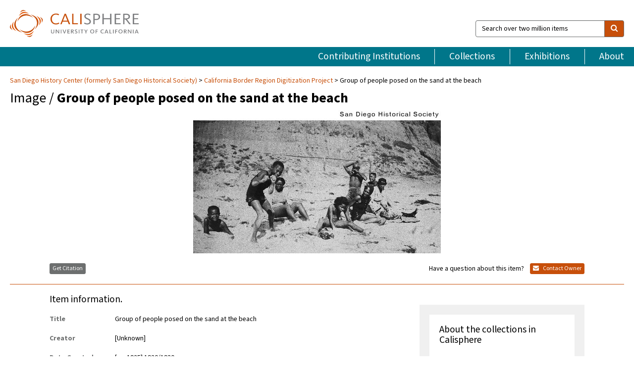

--- FILE ---
content_type: text/html; charset=UTF-8
request_url: https://calisphere.org/item/ark:/13030/kt0489p7fk/
body_size: 2419
content:
<!DOCTYPE html>
<html lang="en">
<head>
    <meta charset="utf-8">
    <meta name="viewport" content="width=device-width, initial-scale=1">
    <title></title>
    <style>
        body {
            font-family: "Arial";
        }
    </style>
    <script type="text/javascript">
    window.awsWafCookieDomainList = [];
    window.gokuProps = {
"key":"AQIDAHjcYu/GjX+QlghicBgQ/7bFaQZ+m5FKCMDnO+vTbNg96AHf0QDR8N4FZ0BkUn8kcucXAAAAfjB8BgkqhkiG9w0BBwagbzBtAgEAMGgGCSqGSIb3DQEHATAeBglghkgBZQMEAS4wEQQMuq52ahLIzXS391ltAgEQgDujRkBXrrIUjgs1lAsFcu/9kgpI/IuavohSG7yE1BYsDzpFl4iqc4edkSwfTozI/iGO7lnWq3QC9N4X1w==",
          "iv":"D549jAHjUQAAASev",
          "context":"+vUy8ARN2DKAjz3EQqxXLBlU9wKvRRgmKZgIFXM8PnnvZtGOfGD78NLsuHde/MFRcNw+PpjpnX2z3cH5lqQVomlBDxgXuJzr++yCImql6uNaiaY3SECM2kUTeSArBurF1Lvi1eMK0UFNPACP5YdqyQ5/LNMflrH+YnYqBW2mo+UdnYwr4BGEqd95BHm8d/xDOUHgLn7aEHrGH/2BUYc+OMkc2AxF1XAzG1mSqa4E9q0UJMWd+fey6JtN2QL0z1O3OC5l5wC8vYgF2T2QJ2MJWpVHx4Lqo5mMXYZLt+zOiHAmMojVNkLaLbfolAmpw/oVm/BOAf88/Z2v1XOITzOQz2RrwrL1Wf1QVNsDvnmCK5ADJHnnz9KypVEBuujGoVziOB/Zif39qo6XmTtOcN8kRcXuAsvWH4JlDvyfcBeSWwSPJ8ZPLgzgkTWCtNZO71FlYC+iQJLxJECKkBgZgRujmExl+vVvhDD1Xj4mfzCB0sr0LE/23C/4MkmAqLR/EED3kVxYPdZxCm+sjFP8y/OlDrgbHY7iTFL0Ng4mFlaYef8aoIgaajnSC6TPKZVYTlCN2UVwcKDh79Vu98yyfWK8NbgY5whGLKFxf7c7F/pmSlLmLbnhf7KCDvtlPbacyMb8t07ulaYblaIGWqW9Uq4V8cB5We4KK3AIVNjQguFuWEZyduH0oNACdL8ehJvqYqMd52Mz9WG3IsYf20twDztJUy5Dg0c2gkuyUeGvHEIMQil/WdN6xLzpvTB9lvtk8qfoOTteos5HWFVoOR9NwIHd+j9ak5QYtmHQWA=="
};
    </script>
    <script src="https://5ec2a1ad32dc.d0db0a30.us-east-2.token.awswaf.com/5ec2a1ad32dc/46ee5c03b714/dcb236b90520/challenge.js"></script>
</head>
<body>
    <div id="challenge-container"></div>
    <script type="text/javascript">
        AwsWafIntegration.saveReferrer();
        AwsWafIntegration.checkForceRefresh().then((forceRefresh) => {
            if (forceRefresh) {
                AwsWafIntegration.forceRefreshToken().then(() => {
                    window.location.reload(true);
                });
            } else {
                AwsWafIntegration.getToken().then(() => {
                    window.location.reload(true);
                });
            }
        });
    </script>
    <noscript>
        <h1>JavaScript is disabled</h1>
        In order to continue, we need to verify that you're not a robot.
        This requires JavaScript. Enable JavaScript and then reload the page.
    </noscript>
</body>
</html>

--- FILE ---
content_type: text/html; charset=utf-8
request_url: https://calisphere.org/item/ark:/13030/kt0489p7fk/
body_size: 8455
content:


<!doctype html>
<html lang="en" class="no-js no-jquery">
  <head>
    <meta property="fb:app_id" content="416629941766392" />
    <meta charset="utf-8">
    

  
<title>Group of people posed on the sand at the beach — Calisphere</title>
    <!-- social media "cards" -->
    <!--  ↓ $('meta[property=og\\:type]) start marker for pjax hack -->
    <meta property="og:type" content="website" />
    <meta property="og:site_name" content="Calisphere"/>
    <meta name="google-site-verification" content="zswkUoo5r_a8EcfZAPG__mc9SyeH4gX4x3_cHsOwwmk" />
    <!--  ↕ stuff in the middle gets swapped out on `pjax:success` -->
    <meta name="twitter:card" content="summary_large_image" />
    <meta name="twitter:title" property="og:title" content="Group of people posed on the sand at the beach" />
    <meta name="twitter:description" property="og:description" content="" />
    
      <meta name="og:image" content="https://calisphere.org/crop/999x999/3416/e1be12a57232d3c7e4bc488cfb747941" />
    
    <link rel="canonical" href="https://calisphere.org/item/ark:/13030/kt0489p7fk/" />
    
    <!--  ↓ $('meta[name=twitter\\:creator]') this should come last for pjax hack -->
    <meta name="twitter:creator" content="@calisphere" />



    <meta name="viewport" content="width=device-width, initial-scale=1.0, user-scalable=yes">
    <link rel="apple-touch-icon-precomposed" href="/favicon-152x152.png?v=2">
    <!-- Force favicon refresh per this stack overflow: http://stackoverflow.com/questions/2208933/how-do-i-force-a-favicon-refresh -->
    
    
      <link rel="stylesheet" href="/static_root/styles/vendor.fec1607d3047.css" />
      <link rel="stylesheet" href="/static_root/styles/main.2a3435242b4c.css" />
    
    
    
    
    
      <script></script>
    
    <script>
      //no-jquery class is now effectively a no-js class
      document.getElementsByTagName('html')[0].classList.remove('no-jquery');
    </script>
    




<!-- Matomo -->
<script>
  var _paq = window._paq = window._paq || [];
  /* tracker methods like "setCustomDimension" should be called before "trackPageView" */
  (function() {
    var u="//matomo.cdlib.org/";
    _paq.push(['setTrackerUrl', u+'matomo.php']);
    _paq.push(['setSiteId', '5']);
    var d=document, g=d.createElement('script'), s=d.getElementsByTagName('script')[0];
    g.async=true; g.src=u+'matomo.js'; s.parentNode.insertBefore(g,s);
  })();
</script>
<!-- End Matomo Code -->


  </head>
  <body>
    
    <div class="container-fluid">
      <a href="#js-pageContent" class="skipnav">Skip to main content</a>
      <header class="header">
        <button class="header__mobile-nav-button js-global-header__bars-icon" aria-label="navigation">
          <i class="fa fa-bars"></i>
        </button>
        <a class="header__logo js-global-header-logo" href="/">
          <img src="/static_root/images/logo-calisphere.3beaef457f80.svg" alt="Calisphere">
        </a>
        <button class="header__mobile-search-button js-global-header__search-icon" aria-label="search">
          <i class="fa fa-search"></i>
        </button>

        <div class="header__search mobile-nav__item js-global-header__search is-closed">
          <form class="global-search" role="search" id="js-searchForm" action="/search/" method="get">
            <label class="sr-only" for="header__search-field">Search over two million items</label>
            <div class="input-group">
              <input id="header__search-field" form="js-searchForm" name="q" value="" type="search" class="form-control global-search__field js-globalSearch" placeholder="Search over two million items">
              <span class="input-group-btn">
                <button class="btn btn-default global-search__button" type="submit" aria-label="search">
                  <span class="fa fa-search"></span>
                </button>
              </span>
            </div>
          </form>
        </div>
        <div class="header__nav js-global-header__mobile-links is-closed" aria-expanded="false">
          <nav class="header-nav mobile-nav" aria-label="main navigation">
            <ul>
              <li>
                <a href="/institutions/" data-pjax="js-pageContent">Contributing Institutions</a>
              </li>
              <li>
                <a href="/collections/" data-pjax="js-pageContent">Collections</a>
              </li>
              <li>
                <a href="/exhibitions/" data-pjax="js-pageContent">Exhibitions</a>
              </li>
              <li>
                <a href="/about/" data-pjax="js-pageContent">About</a>
              </li>
            </ul>
          </nav>
        </div>
      </header>
      <main id="js-pageContent">

<div id="js-itemContainer" class="obj__container" data-itemId="ark:/13030/kt0489p7fk">
  
    

<nav class="breadcrumb--style2" aria-label="breadcrumb navigation">
  <ul>
  
    <li>
      <a href="/institution/111/collections/" data-pjax="js-pageContent">
      
      San Diego History Center (formerly San Diego Historical Society)
      </a>
    </li>
  

  
    <li>
      <a href="/collections/3416/" data-pjax="js-pageContent" class="js-relatedCollection">California Border Region Digitization Project</a>
    </li>
  
    <li>Group of people posed on the sand at the beach</li>
  </ul>
</nav>

<h1 class="obj__heading">
  
    Image
  
 / <strong>Group of people posed on the sand at the beach</strong></h1>

<div id="js-objectViewport" data-item_id="ark:/13030/kt0489p7fk">

  <div class="obj-container__simple-image">

  
    
      <div class="obj__icon-container">
        
          
          <img class="obj__simple-image" src="/clip/500x500/3416/e1be12a57232d3c7e4bc488cfb747941" alt="Group of people posed on the sand at the beach" width=640 height=370 style="
            width:
              
                
                  500px
                
              ; 
            height: 
              
                auto
              ;">
          
        

        
          
            <div class="obj__overlay-icon image"></div>
          
        
      </div>
    
    
  

</div>


</div>



<div class="modal fade" id="citationModal" tabindex="-1" role="dialog" aria-labelledby="citationModalTitle">
  <div class="modal-dialog" role="document">
    <div class="modal-content">
      <div class="modal-header">
        <button type="button" class="close" data-dismiss="modal" aria-label="Close"><span aria-hidden="true">&times;</span></button>
        <h4 class="modal-title" id="citationModalTitle">Get Citation</h4>
        <p class="margin-bottom-0">We recommend you include the following information in your citation. Look below the item for additional data you may want to include.</p>
      </div>
      <div class="modal-body">
        <textarea class="citation__textarea" aria-label="Citation" onclick="this.focus();this.select()">
Title: Group of people posed on the sand at the beach
Date: [ca. 1925] 1920/1930
Collection: California Border Region Digitization Project
Owning Institution: San Diego History Center (formerly San Diego Historical Society)
Source: Calisphere
Date of access: January 20 2026 18:36
Permalink: https://calisphere.org/item/ark:/13030/kt0489p7fk/</textarea>
      </div>
      <div class="modal-footer">
        <button type="button" class="btn btn-default" data-dismiss="modal">Close</button>
      </div>
    </div>
  </div>
</div>

<div class="modal fade" id="contactOwnerModal" tabindex="-1" role="dialog" aria-labelledby="contactOwnerModalTitle">
  <div class="modal-dialog" role="document">
    <div class="modal-content">
      <div class="modal-header">
        <button type="button" class="close" data-dismiss="modal" aria-label="Close"><span aria-hidden="true">&times;</span></button>
        <h4 class="modal-title" id="contactOwnerModalTitle">Contact Owning Institution</h4>
        <p class="margin-bottom-0">All fields are required.</p>
      </div>
      <form id="js-contactOwner" action="/contactOwner/" method="get">
        <div id="js-contactOwnerForm">
          <div class="modal-body">
            <div class="container-fluid">
              <div class="row">
                <div class="col-md-6">
                  <div class="contact-owner__form-col1">
                    <div class="well well-sm">
                      
                      San Diego History Center (formerly San Diego Historical Society)<br/>
                      
                      (619) 232-6203<br/>
                      
                        <a href="http://www.sandiegohistory.org/" target="_blank">http://www.sandiegohistory.org/</a>
                      
                    </div>
                    <div class="form-group">
                      <label class="control-label" for="contactOwner-name">Name:</label>
                      <input type="text" class="form-control" id="contactOwner-name" placeholder="Your full name" form="js-contactOwner" name="name">
                    </div>
                    <div class="form-group">
                      <label class="control-label" for="contactOwner-email">Email:</label>
                      <input type="email" class="form-control" id="contactOwner-email" placeholder="Your email" form="js-contactOwner" name="email">
                    </div>
                    <div class="form-group">
                      <label class="control-label has-feedback" for="contactOwner-verifyEmail">Verify Email:</label>
                      <input type="email" class="form-control" id="contactOwner-verifyEmail" placeholder="Verify your email">
                    </div>
                    <div class="form-group">
                      <label class="control-label" for="contactOwner-demographic">How would you best describe yourself?</label>
                      <select id="contactOwner-demographic" class="form-control" form="js-contactOwner" name="demographic">
                        <option value="teacher">K-12 teacher or librarian</option>
                        <option value="student">K-12 student</option>
                        <option value="college">College student</option>
                        <option value="gradstudent">Graduate student</option>
                        <option value="faculty">Faculty or Academic Researcher</option>
                        <option value="archivist">Archivist or Librarian</option>
                        <option value="genealogist">Genealogist or family researcher</option>
                        <option value="other">Other, please specify</option>
                      </select>
                    </div>
                    <div class="form-group">
                      <label class="sr-only" for="contactOwner-specifiedDemographic">If "Other," please specify</label>
                      <input type="text" class="form-control" id="contactOwner-specifiedDemographic" placeholder='If "Other," please specify' form="js-contactOwner" name="demographic-specification" disabled>
                    </div>
                  </div>
                </div>
                <div class="col-md-6 contact-owner__form-border">
                  <div class="contact-owner__form-col2">
                    <div class="well well-sm">Every item on Calisphere has been contributed to the site by a California institution. The institution can answer questions about this item, assit you with obtaining a hi-res copy, and gather additional information you may have about it. If you are experiencing technical issues, we'd request that you contact Calisphere directly.</div>
                    <div class="form-group">
                      <div class="form-group">
                        <label class="control-label" for="contactOwner-requestReason">Nature of Request</label>
                        <select id="contactOwner-requestReason" class="form-control" form="js-contactOwner" name="request_reason">
                          <option selected>Request high-resolution copy of item</option>
                          <option>Ask a copyright question</option>
                          <option>Get more information</option>
                          <option>Report an error</option>
                          <option>Leave a comment</option>
                        </select>
                      </div>
                      <div class="form-group">
                        <label class="control-label" >Subject:</label>
                        <p class="form-control-static">RE: Calisphere: <span class="js-requestReason">Request high-resolution copy of item</span> for Group of people posed on the sand at the beach</p>
                      </div>
                      <div class="form-group">
                        <label class="control-label" for="contactOwner-message">Message</label>
                        <textarea id="contactOwner-message" class="form-control contact-owner__form-textarea" form="js-contactOwner" name="message"></textarea>
                      </div>
                    </div>
                  </div>
                </div>
              </div>
            </div>
          </div>
          <div class="modal-footer">
            <div class="float-left">
              <input type="checkbox" id="contactOwner-copySelf" form="js-contactOwner" name="copySelf">
              <label for="contactOwner-copySelf">Check to send a copy of this message to your email.</label>
            </div>
            <div class="float-right">
              <button type="button" class="btn btn-default" data-dismiss="modal">Cancel</button>
              <button id="contactOwner-submit" type="submit" class="btn btn-calisphere" form="js-contactOwner">Submit</button>
            </div>
          </div>
        </div>
      </form>
    </div>
  </div>
</div>





<div class="obj-buttons">

  <div class="obj-button">
    <a class="btn btn-xs obj-buttons__citation" href="javascript: void(0)" data-toggle="modal" data-target="#citationModal">Get Citation</a>
  </div>

  <div class="obj-buttons__contact-text">
    <span>Have a question about this item? </span>
  </div>

  <div class="obj-button__contact-owner">
    <a class="btn btn-xs button__contact-owner" 
      href="/institution/111/collections/"
      data-pjax="js-pageContent"
      >
      <span class="fa fa-envelope"></span>
      Contact Owner
    </a>
  </div>

  

  
</div>


<h2 class="meta-heading">
  
    Item information.
    
  
</h2>

<div class="row">
  <div class="col-md-8">
    
      <div class="meta-block" itemscope itemtype="https://schema.org/CreativeWork">

  <dl class="meta-block__list">
    <!-- Indexed At: 2024-07-11T16:19:42.442847 -->
    <!-- Page: unknown -->
    <!-- Version Path: initial -->
    <dt class="meta-block__type">Title</dt>
    <dd class="meta-block__defin" itemprop="name">Group of people posed on the sand at the beach<br/> </dd>

    

    
      <dt class="meta-block__type">Creator</dt>
      <dd class="meta-block__defin" itemprop="creator">[Unknown] <br> </dd>
    

    

    
      <dt class="meta-block__type">Date Created and/or Issued</dt>
      <dd class="meta-block__defin" itemprop="dateCreated">[ca. 1925] 1920/1930 <br> </dd>
    

    
      <dt class="meta-block__type">Publication Information</dt>
      <dd class="meta-block__defin">San Diego Historical Society <br> </dd>
    

    
      <dt class="meta-block__type">Contributing Institution</dt>
      <dd class="meta-block__defin" itemprop="provider">
        
          <a
            href="/institution/111/collections/"
            data-pjax="js-pageContent"
            data-ga-code=""
            data-ga-dim2="san-diego-history-center-formerly-san-diego-histor"
          >
          
          San Diego History Center (formerly San Diego Historical Society)</a> <br>
        
      </dd>
    

    
      <dt class="meta-block__type">Collection</dt>
      <dd class="meta-block__defin" itemprop="isPartOf">
        <a
          href="/collections/3416/"
          data-pjax="js-pageContent"
          class="js-relatedCollection"
          data-ga-dim1="Consult repositorycalifornia-border-region-digitization-project"
          data-ga-dim4="ETL"
        >California Border Region Digitization Project</a> <br> </dd>
    

    
      <dt class="meta-block__type">Rights Information</dt>
      <dd class="meta-block__defin">
      
        All San Diego Historical Society photographs are protected by international copyright and are the exclusive property of the San Diego Historical Society. <a href="http://www.sandiegohistory.org/orderjoin/copyright.htm" rel="nofollow">http://www.sandiegohistory.org/orderjoin/copyright.htm</a> <br>
      
      
    

    

    

    <!-- rights date is not currently multivalued -->
    

    

    
			<dt class="meta-block__type">Type</dt>
			<dd class="meta-block__defin">image <br> </dd>
		

    
			<dt class="meta-block__type">Format</dt>
			<dd class="meta-block__defin">1 negative : film, b&amp;w, 4 x 5 in. JPEG <br> </dd>
		

    

    

    
			<dt class="meta-block__type">Identifier</dt>
			<dd class="meta-block__defin"><a href="http://ark.cdlib.org/ark:/13030/kt0489p7fk" rel="nofollow">http://ark.cdlib.org/ark:/13030/kt0489p7fk</a> <br> 96_19522 CD M0154 (3311-2122-8694) 96_19522 ark:/13030/kt0489p7fk <br> </dd>
		

    
			<dt class="meta-block__type">Language</dt>
			<dd class="meta-block__defin" itemprop="inLanguage">English <br> </dd>
		

    
      <dt class="meta-block__type">Subject</dt>
			<dd class="meta-block__defin" itemprop="about">People; Places/Locations African Americans; Beaches/Waterfronts; Children African Americans; Beaches; Children playing in sand <br> </dd>
		

    

    
			<dt class="meta-block__type">Place</dt>
			<dd class="meta-block__defin">San Diego (Calif.) <br> </dd>
		

    

    

    

    

    

  </dl>

</div>

    
  </div>
  <div class="col-md-4">
    <div class="meta-sidebar">
      <div class="meta-sidebar__block">
        <h3>About the collections in Calisphere</h3>
        <p>Learn more about the collections in Calisphere. View our <a href="/overview/" data-pjax="js-pageContent">statement on digital primary resources</a>.</p>
      </div>
      <div class="meta-sidebar__block">
        <h3>Copyright, permissions, and use</h3>
        <p>If you're wondering about permissions and what you can do with this item, a good starting point is the "rights information" on this page. See our <a href="/terms/" data-pjax="js-pageContent">terms of use</a> for more tips.</p>
      </div>
      <div class="meta-sidebar__block">
        <h3>Share your story</h3>
        <p>Has Calisphere helped you advance your research, complete a project, or find something meaningful? We'd love to hear about it; please <a href="/contact/" data-pjax="js-pageContent">send us a message</a>.</p>
      </div>
    </div>
  </div>
</div>



  
</div>

<h2>Explore related content on Calisphere:</h2>

<div id="js-relatedExhibitions"></div>

<div id="js-carouselContainer" class="carousel__container">
  


  
    <div class="carousel__search-results" data-set="mlt-set">
      <strong>Similar items</strong> on Calisphere
    </div>
  

  
    &nbsp;
  

  

  <div class="carousel" id="js-carousel" data-carousel_start="" data-numFound="25">
    

  
  <div class="js-carousel_item carousel__item">
    <a class="carousel__link js-item-link" href="/item/ark:/13030/kt0489p7fk/" data-item_id="ark:/13030/kt0489p7fk" data-item_number="">
      <div class="thumbnail__container">
        
          <img
          data-lazy="/crop/120x120/3416/e1be12a57232d3c7e4bc488cfb747941"
          
          class="carousel__image"
          
          alt="Group of people posed on the sand at the beach"
          >

          

        
      </div>
      <div class="carousel__thumbnail-caption">: Group of people posed on the sand at the beach
      </div>
    </a>
  </div>
  
  <div class="js-carousel_item carousel__item">
    <a class="carousel__link js-item-link" href="/item/ark:/13030/kt30001636/" data-item_id="ark:/13030/kt30001636" data-item_number="">
      <div class="thumbnail__container">
        
          <img
          data-lazy="/crop/120x120/3416/6e97c92b6d72a466f0a7a7324ce5cca3"
          
          class="carousel__image"
          
          alt="View of a downtown La Mesa street"
          >

          

        
      </div>
      <div class="carousel__thumbnail-caption">: View of a downtown La Mesa street
      </div>
    </a>
  </div>
  
  <div class="js-carousel_item carousel__item">
    <a class="carousel__link js-item-link" href="/item/ark:/13030/kt3000164q/" data-item_id="ark:/13030/kt3000164q" data-item_number="">
      <div class="thumbnail__container">
        
          <img
          data-lazy="/crop/120x120/3416/96a9cab69f4cd24a331d48739486d077"
          
          class="carousel__image"
          
          alt="San Diego Mayor Percy J. Benbough seated at a desk"
          >

          

        
      </div>
      <div class="carousel__thumbnail-caption">: San Diego Mayor Percy J. Benbough seated at a desk
      </div>
    </a>
  </div>
  
  <div class="js-carousel_item carousel__item">
    <a class="carousel__link js-item-link" href="/item/ark:/13030/kt30001657/" data-item_id="ark:/13030/kt30001657" data-item_number="">
      <div class="thumbnail__container">
        
          <img
          data-lazy="/crop/120x120/3416/1654fff9d993bdef16258f6aebfa5b65"
          
          class="carousel__image"
          
          alt="Bill Lane, Oscar Vitt, and Linn Platner"
          >

          

        
      </div>
      <div class="carousel__thumbnail-caption">: Bill Lane, Oscar Vitt, and Linn Platner
      </div>
    </a>
  </div>
  
  <div class="js-carousel_item carousel__item">
    <a class="carousel__link js-item-link" href="/item/ark:/13030/kt309nc3fp/" data-item_id="ark:/13030/kt309nc3fp" data-item_number="">
      <div class="thumbnail__container">
        
          <img
          data-lazy="/crop/120x120/3416/fc323efe2a8c7c9371253003ac469133"
          
          class="carousel__image"
          
          alt="Group of men gathered around two snooker tables at the Young Men&#x27;s …"
          >

          

        
      </div>
      <div class="carousel__thumbnail-caption">: Group of men gathered around two snooker tables at the Young Men&#x27;s …
      </div>
    </a>
  </div>
  
  <div class="js-carousel_item carousel__item">
    <a class="carousel__link js-item-link" href="/item/ark:/13030/kt309nc3g6/" data-item_id="ark:/13030/kt309nc3g6" data-item_number="">
      <div class="thumbnail__container">
        
          <img
          data-lazy="/crop/120x120/3416/11be7c95caf31d3c5aa080e194dfe2e2"
          
          class="carousel__image"
          
          alt="Large coastal battery conducting firing practices at Fort Rosecrans"
          >

          

        
      </div>
      <div class="carousel__thumbnail-caption">: Large coastal battery conducting firing practices at Fort Rosecrans
      </div>
    </a>
  </div>
  
  <div class="js-carousel_item carousel__item">
    <a class="carousel__link js-item-link" href="/item/ark:/13030/kt309nc3hq/" data-item_id="ark:/13030/kt309nc3hq" data-item_number="">
      <div class="thumbnail__container">
        
          <img
          data-lazy="/crop/120x120/3416/2e69840bdc6a485173d4c4ae3661043d"
          
          class="carousel__image"
          
          alt="Two Pharmacist&#x27;s Mates and another sailor in the pharmacy at the Naval …"
          >

          

        
      </div>
      <div class="carousel__thumbnail-caption">: Two Pharmacist&#x27;s Mates and another sailor in the pharmacy at the Naval …
      </div>
    </a>
  </div>
  
  <div class="js-carousel_item carousel__item">
    <a class="carousel__link js-item-link" href="/item/ark:/13030/kt309nc3j7/" data-item_id="ark:/13030/kt309nc3j7" data-item_number="">
      <div class="thumbnail__container">
        
          <img
          data-lazy="/crop/120x120/3416/8417b5140f4fd5c4a68a42e365eef153"
          
          class="carousel__image"
          
          alt="Group portrait of an unidentified wedding party"
          >

          

        
      </div>
      <div class="carousel__thumbnail-caption">: Group portrait of an unidentified wedding party
      </div>
    </a>
  </div>
  
  <div class="js-carousel_item carousel__item">
    <a class="carousel__link js-item-link" href="/item/ark:/13030/kt309nc3kr/" data-item_id="ark:/13030/kt309nc3kr" data-item_number="">
      <div class="thumbnail__container">
        
          <img
          data-lazy="/crop/120x120/3416/e727361f298d0ab1ef083872966893c9"
          
          class="carousel__image"
          
          alt="Members of the Concordia Turnverein standing at the entrance to Germania Hall"
          >

          

        
      </div>
      <div class="carousel__thumbnail-caption">: Members of the Concordia Turnverein standing at the entrance to Germania Hall
      </div>
    </a>
  </div>
  
  <div class="js-carousel_item carousel__item">
    <a class="carousel__link js-item-link" href="/item/ark:/13030/kt309nc3m8/" data-item_id="ark:/13030/kt309nc3m8" data-item_number="">
      <div class="thumbnail__container">
        
          <img
          data-lazy="/crop/120x120/3416/f0e1447a3acc4796b6130772bfa38867"
          
          class="carousel__image"
          
          alt="Group of women in bathing suits on a Coronado beach"
          >

          

        
      </div>
      <div class="carousel__thumbnail-caption">: Group of women in bathing suits on a Coronado beach
      </div>
    </a>
  </div>
  
  <div class="js-carousel_item carousel__item">
    <a class="carousel__link js-item-link" href="/item/ark:/13030/kt309nc3ns/" data-item_id="ark:/13030/kt309nc3ns" data-item_number="">
      <div class="thumbnail__container">
        
          <img
          data-lazy="/crop/120x120/3416/a919ebfbc34921b8e9bb1991efdfd2e7"
          
          class="carousel__image"
          
          alt="Large number of For Sale signs on a vacant lot with houses …"
          >

          

        
      </div>
      <div class="carousel__thumbnail-caption">: Large number of For Sale signs on a vacant lot with houses …
      </div>
    </a>
  </div>
  
  <div class="js-carousel_item carousel__item">
    <a class="carousel__link js-item-link" href="/item/ark:/13030/kt309nc3p9/" data-item_id="ark:/13030/kt309nc3p9" data-item_number="">
      <div class="thumbnail__container">
        
          <img
          data-lazy="/crop/120x120/3416/5eead586b63a0a280a788f9c53cbdf83"
          
          class="carousel__image"
          
          alt="A man posing with a hand-cranked motion picture camera"
          >

          

        
      </div>
      <div class="carousel__thumbnail-caption">: A man posing with a hand-cranked motion picture camera
      </div>
    </a>
  </div>
  
  <div class="js-carousel_item carousel__item">
    <a class="carousel__link js-item-link" href="/item/ark:/13030/kt309nc3qt/" data-item_id="ark:/13030/kt309nc3qt" data-item_number="">
      <div class="thumbnail__container">
        
          <img
          data-lazy="/crop/120x120/3416/7564e95607497491a10180f1ea050a79"
          
          class="carousel__image"
          
          alt="Officer Dean Bentner seated on his police motorcycle"
          >

          

        
      </div>
      <div class="carousel__thumbnail-caption">: Officer Dean Bentner seated on his police motorcycle
      </div>
    </a>
  </div>
  
  <div class="js-carousel_item carousel__item">
    <a class="carousel__link js-item-link" href="/item/ark:/13030/kt309nc3rb/" data-item_id="ark:/13030/kt309nc3rb" data-item_number="">
      <div class="thumbnail__container">
        
          <img
          data-lazy="/crop/120x120/3416/df2d986a82c0f8781a3a51d38e01db71"
          
          class="carousel__image"
          
          alt="A woman seated at the wheel of an REO Runabout parked in …"
          >

          

        
      </div>
      <div class="carousel__thumbnail-caption">: A woman seated at the wheel of an REO Runabout parked in …
      </div>
    </a>
  </div>
  
  <div class="js-carousel_item carousel__item">
    <a class="carousel__link js-item-link" href="/item/ark:/13030/kt309nc3sv/" data-item_id="ark:/13030/kt309nc3sv" data-item_number="">
      <div class="thumbnail__container">
        
          <img
          data-lazy="/crop/120x120/3416/2829157d5786b7402925c8fca511f603"
          
          class="carousel__image"
          
          alt="View of Mission Cliff Gardens and University Heights looking south down North …"
          >

          

        
      </div>
      <div class="carousel__thumbnail-caption">: View of Mission Cliff Gardens and University Heights looking south down North …
      </div>
    </a>
  </div>
  
  <div class="js-carousel_item carousel__item">
    <a class="carousel__link js-item-link" href="/item/ark:/13030/kt3199q0k0/" data-item_id="ark:/13030/kt3199q0k0" data-item_number="">
      <div class="thumbnail__container">
        
          <img
          data-lazy="/crop/120x120/3416/f6bc05570dfadfe29e6b28d8f6f7a1c5"
          
          class="carousel__image"
          
          alt="Man, woman, and girl standing in front of the Prentice Ranch house …"
          >

          

        
      </div>
      <div class="carousel__thumbnail-caption">: Man, woman, and girl standing in front of the Prentice Ranch house …
      </div>
    </a>
  </div>
  
  <div class="js-carousel_item carousel__item">
    <a class="carousel__link js-item-link" href="/item/ark:/13030/kt3199q0mh/" data-item_id="ark:/13030/kt3199q0mh" data-item_number="">
      <div class="thumbnail__container">
        
          <img
          data-lazy="/crop/120x120/3416/e7ac5dc901e8df6e29826e693e7565be"
          
          class="carousel__image"
          
          alt="Mexican rebel cavalry during the Tijuana Insurrection of 1911"
          >

          

        
      </div>
      <div class="carousel__thumbnail-caption">: Mexican rebel cavalry during the Tijuana Insurrection of 1911
      </div>
    </a>
  </div>
  
  <div class="js-carousel_item carousel__item">
    <a class="carousel__link js-item-link" href="/item/ark:/13030/kt3199q0n1/" data-item_id="ark:/13030/kt3199q0n1" data-item_number="">
      <div class="thumbnail__container">
        
          <img
          data-lazy="/crop/120x120/3416/7de2f51fa794f944becbb40bb53348aa"
          
          class="carousel__image"
          
          alt="Spirit of St. Louis with its engine running while parked outside a …"
          >

          

        
      </div>
      <div class="carousel__thumbnail-caption">: Spirit of St. Louis with its engine running while parked outside a …
      </div>
    </a>
  </div>
  
  <div class="js-carousel_item carousel__item">
    <a class="carousel__link js-item-link" href="/item/ark:/13030/kt3199q0pj/" data-item_id="ark:/13030/kt3199q0pj" data-item_number="">
      <div class="thumbnail__container">
        
          <img
          data-lazy="/crop/120x120/3416/f152878da3280ca08260d2ed00da70c8"
          
          class="carousel__image"
          
          alt="View of Balboa Park prior to the start of the 1915 Exposition"
          >

          

        
      </div>
      <div class="carousel__thumbnail-caption">: View of Balboa Park prior to the start of the 1915 Exposition
      </div>
    </a>
  </div>
  
  <div class="js-carousel_item carousel__item">
    <a class="carousel__link js-item-link" href="/item/ark:/13030/kt3199q0q2/" data-item_id="ark:/13030/kt3199q0q2" data-item_number="">
      <div class="thumbnail__container">
        
          <img
          data-lazy="/crop/120x120/3416/0458b2b1d36c72d376248570ad8bbe2c"
          
          class="carousel__image"
          
          alt="Pacific Highway looking south from Laurel Street"
          >

          

        
      </div>
      <div class="carousel__thumbnail-caption">: Pacific Highway looking south from Laurel Street
      </div>
    </a>
  </div>
  
  <div class="js-carousel_item carousel__item">
    <a class="carousel__link js-item-link" href="/item/ark:/13030/kt3199q0rk/" data-item_id="ark:/13030/kt3199q0rk" data-item_number="">
      <div class="thumbnail__container">
        
          <img
          data-lazy="/crop/120x120/3416/60f665481e8f88c772c2ddca3deee0e1"
          
          class="carousel__image"
          
          alt="Men standing near a line of biplanes at Rockwell Field on North …"
          >

          

        
      </div>
      <div class="carousel__thumbnail-caption">: Men standing near a line of biplanes at Rockwell Field on North …
      </div>
    </a>
  </div>
  
  <div class="js-carousel_item carousel__item">
    <a class="carousel__link js-item-link" href="/item/ark:/13030/kt3199q0s3/" data-item_id="ark:/13030/kt3199q0s3" data-item_number="">
      <div class="thumbnail__container">
        
          <img
          data-lazy="/crop/120x120/3416/7874915104d7d998cafb4e5bf1536297"
          
          class="carousel__image"
          
          alt="Two men in an automobile pulling a trailer decorated with bicycles and …"
          >

          

        
      </div>
      <div class="carousel__thumbnail-caption">: Two men in an automobile pulling a trailer decorated with bicycles and …
      </div>
    </a>
  </div>
  
  <div class="js-carousel_item carousel__item">
    <a class="carousel__link js-item-link" href="/item/ark:/13030/kt3199q0tm/" data-item_id="ark:/13030/kt3199q0tm" data-item_number="">
      <div class="thumbnail__container">
        
          <img
          data-lazy="/crop/120x120/3416/cb18c6922d968ea68663d7c0a2a1530c"
          
          class="carousel__image"
          
          alt="The monitor USS Monadnock in San Diego Harbor"
          >

          

        
      </div>
      <div class="carousel__thumbnail-caption">: The monitor USS Monadnock in San Diego Harbor
      </div>
    </a>
  </div>
  
  <div class="js-carousel_item carousel__item">
    <a class="carousel__link js-item-link" href="/item/ark:/13030/kt3199q0v4/" data-item_id="ark:/13030/kt3199q0v4" data-item_number="">
      <div class="thumbnail__container">
        
          <img
          data-lazy="/crop/120x120/3416/6f55c9553aa0fa1a0a1fdb4ca65aac9b"
          
          class="carousel__image"
          
          alt="The Coronado Ferry Company&#x27;s ferry Ramona crossing San Diego Bay"
          >

          

        
      </div>
      <div class="carousel__thumbnail-caption">: The Coronado Ferry Company&#x27;s ferry Ramona crossing San Diego Bay
      </div>
    </a>
  </div>
  
  <div class="js-carousel_item carousel__item">
    <a class="carousel__link js-item-link" href="/item/ark:/13030/kt3199q0wn/" data-item_id="ark:/13030/kt3199q0wn" data-item_number="">
      <div class="thumbnail__container">
        
          <img
          data-lazy="/crop/120x120/3416/f891e0875800ffc699debc451dc2a16f"
          
          class="carousel__image"
          
          alt="A man driving an automobile through the gate of the Holland residence"
          >

          

        
      </div>
      <div class="carousel__thumbnail-caption">: A man driving an automobile through the gate of the Holland residence
      </div>
    </a>
  </div>
  

  </div>

</div>

<div class="related-coll__item-wrapper">
  <div class="related-coll--search-results-page" id="js-relatedCollections">
    


<div class="related-coll" id="related-coll">
  <div class="related-coll__title">
    <!-- if we're on an item page -->
    
      <!-- if we've explicitly selected a single collection from the facet sidebar -->
      
        <strong>Collections</strong> containing your search results (1 found)
      
    
  </div>
  <div class="related-coll__lockup-container">
  
    <div class="col-xs-12 col-sm-4" role="group" aria-labelledby="label-california-border-region-digitization-project">
      <a class="related-coll__link js-relatedCollection" href="/collections/3416/" data-pjax="js-pageContent">
        <div class="related-coll__container">
          <div class="col-xs-12 col-sm-12">

            
            
            
            <div class="related-coll__thumbnail-container1">
              
                <img
                src="/crop/300x300/3416/e1be12a57232d3c7e4bc488cfb747941"
                class="thumbnail__image"
                alt="">

                

              
            </div>
            
            
            
            <div class="related-coll__thumbnail-container2">
              
                <img
                src="/crop/300x300/3416/6e97c92b6d72a466f0a7a7324ce5cca3"
                class="thumbnail__image"
                alt="">

                

              
            </div>
            
            
            
            <div class="related-coll__thumbnail-container3">
              
                <img
                src="/crop/300x300/3416/96a9cab69f4cd24a331d48739486d077"
                class="thumbnail__image"
                alt="">

                

              
            </div>
            
            
            
            
            
          </div>
          <div class="col-xs-12 col-sm-12 related-coll__caption" id="label-california-border-region-digitization-project">
            <p>California Border Region Digitization Project</p>
            <p>Institution: San Diego History Center (formerly San Diego Historical Society)</p>
          </div>
        </div>
      </a>
    </div>
  

  

  
  </div>

</div>

  </div>
</div>
<!--
  header returned from solr; for debugging
  
  -->
</main>
      
<footer class="footer">
  <a class="footer__logo js-global-header-logo" href="/">
    <img src="/static_root/images/logo-calisphere.3beaef457f80.svg" alt="Calisphere">
  </a>

  <div class="footer__search mobile-nav__item">
    <form class="global-search" role="search" id="js-footerSearch" action="/search/" method="get">
      <label for="footer__search-field" class="global-search__label">Search over two million items</label>
      <div class="input-group">
        <input id="footer__search-field" form="js-footerSearch" name="q" value="" type="search" class="form-control global-search__field js-globalSearch">
        <span class="input-group-btn">
          <button class="btn btn-default global-search__button" type="submit" aria-label="search"><span class="fa fa-search"></span>
          </button>
        </span>
      </div>
    </form>
  </div>

  <div class="footer__nav">
    <nav class="footer-nav mobile-nav" aria-label="footer navigation">
      <ul>
        <li>
          <a href="/" data-pjax="js-pageContent">
            Home
          </a>
        </li>
        <li>
          <a href="/about/" data-pjax="js-pageContent">
            About Calisphere
          </a>
        </li>
        <li>
          <a href="/institutions/" data-pjax="js-pageContent">
            Contributing Institutions
          </a>
        </li>
        <li>
          <a href="/collections/" data-pjax="js-pageContent">
            Collections
          </a>
        </li>
        <li>
          <a href="/exhibitions/" data-pjax="js-pageContent">
            Exhibitions
          </a>
        </li>
        <li>
          <a href="/help/" data-pjax="js-pageContent">
            FAQs
          </a>
        </li>
        <li>
          <a href="/terms/" data-pjax="js-pageContent">
            Terms of Use
          </a>
        </li>
        <li>
          <a href="/privacy/" data-pjax="js-pageContent">
            Privacy Statement
          </a>
        </li>
        <li>
          <a href="https://cdlib.org/about/policies-and-guidelines/accessibility/">Accessibility</a>
        </li>
        <li>
          <a href="/contact/" data-pjax="js-pageContent">
            Contact Us
          </a>
        </li>
      </ul>
    </nav>
  </div>

  <div class="footer__copyright">
    Calisphere is a service of the <a href="https://libraries.universityofcalifornia.edu/">UC Libraries</a>,<br> powered by the <a href="https://cdlib.org/">California Digital Library</a>.
  </div>
  <div class="footer__social-icons" role="group" aria-labelledby="footer-connect-label">
    <span id="footer-connect-label">Connect with us:</span>
    <a class="footer__twitter-icon"
       href="https://twitter.com/calisphere"
       aria-label="Calisphere on Twitter"><span class="fa fa-twitter-square"></span>
    </a>
    <a class="footer__facebook-icon"
       href="https://www.facebook.com/calisphere"
       aria-label="Calisphere on Facebook"><span class="fa fa-facebook-square"></span>
    </a>
  </div>
</footer>

    </div>

    
    
      <script src="/static_root/scripts/vendor.740415ea1c91.js"></script>
      <script src="/static_root/scripts/vendor/modernizr.a70e209a2b26.js"></script>
    

    <script src="/static_root/scripts/calisphere.4af31f4c8753.js"></script>

    
    
  </body>
</html>


--- FILE ---
content_type: text/html; charset=utf-8
request_url: https://calisphere.org/carousel/?itemId=ark%3A%2F13030%2Fkt0489p7fk&rows=24&start=0&init=true
body_size: 2454
content:



  
    <div class="carousel__search-results" data-set="mlt-set">
      <strong>Similar items</strong> on Calisphere
    </div>
  

  
    &nbsp;
  

  

  <div class="carousel" id="js-carousel" data-carousel_start="0" data-numFound="25">
    

  
  <div class="js-carousel_item carousel__item--selected">
    <a class="carousel__link js-item-link" href="/item/ark:/13030/kt0489p7fk/" data-item_id="ark:/13030/kt0489p7fk" data-item_number="0">
      <div class="thumbnail__container">
        
          <img
          data-lazy="/crop/120x120/3416/e1be12a57232d3c7e4bc488cfb747941"
          
          class="carousel__image--selected"
          
          alt="Group of people posed on the sand at the beach"
          >

          

        
      </div>
      <div class="carousel__thumbnail-caption">0: Group of people posed on the sand at the beach
      </div>
    </a>
  </div>
  
  <div class="js-carousel_item carousel__item">
    <a class="carousel__link js-item-link" href="/item/ark:/13030/kt30001636/" data-item_id="ark:/13030/kt30001636" data-item_number="1">
      <div class="thumbnail__container">
        
          <img
          data-lazy="/crop/120x120/3416/6e97c92b6d72a466f0a7a7324ce5cca3"
          
          class="carousel__image"
          
          alt="View of a downtown La Mesa street"
          >

          

        
      </div>
      <div class="carousel__thumbnail-caption">1: View of a downtown La Mesa street
      </div>
    </a>
  </div>
  
  <div class="js-carousel_item carousel__item">
    <a class="carousel__link js-item-link" href="/item/ark:/13030/kt3000164q/" data-item_id="ark:/13030/kt3000164q" data-item_number="2">
      <div class="thumbnail__container">
        
          <img
          data-lazy="/crop/120x120/3416/96a9cab69f4cd24a331d48739486d077"
          
          class="carousel__image"
          
          alt="San Diego Mayor Percy J. Benbough seated at a desk"
          >

          

        
      </div>
      <div class="carousel__thumbnail-caption">2: San Diego Mayor Percy J. Benbough seated at a desk
      </div>
    </a>
  </div>
  
  <div class="js-carousel_item carousel__item">
    <a class="carousel__link js-item-link" href="/item/ark:/13030/kt30001657/" data-item_id="ark:/13030/kt30001657" data-item_number="3">
      <div class="thumbnail__container">
        
          <img
          data-lazy="/crop/120x120/3416/1654fff9d993bdef16258f6aebfa5b65"
          
          class="carousel__image"
          
          alt="Bill Lane, Oscar Vitt, and Linn Platner"
          >

          

        
      </div>
      <div class="carousel__thumbnail-caption">3: Bill Lane, Oscar Vitt, and Linn Platner
      </div>
    </a>
  </div>
  
  <div class="js-carousel_item carousel__item">
    <a class="carousel__link js-item-link" href="/item/ark:/13030/kt309nc3fp/" data-item_id="ark:/13030/kt309nc3fp" data-item_number="4">
      <div class="thumbnail__container">
        
          <img
          data-lazy="/crop/120x120/3416/fc323efe2a8c7c9371253003ac469133"
          
          class="carousel__image"
          
          alt="Group of men gathered around two snooker tables at the Young Men&#x27;s …"
          >

          

        
      </div>
      <div class="carousel__thumbnail-caption">4: Group of men gathered around two snooker tables at the Young Men&#x27;s …
      </div>
    </a>
  </div>
  
  <div class="js-carousel_item carousel__item">
    <a class="carousel__link js-item-link" href="/item/ark:/13030/kt309nc3g6/" data-item_id="ark:/13030/kt309nc3g6" data-item_number="5">
      <div class="thumbnail__container">
        
          <img
          data-lazy="/crop/120x120/3416/11be7c95caf31d3c5aa080e194dfe2e2"
          
          class="carousel__image"
          
          alt="Large coastal battery conducting firing practices at Fort Rosecrans"
          >

          

        
      </div>
      <div class="carousel__thumbnail-caption">5: Large coastal battery conducting firing practices at Fort Rosecrans
      </div>
    </a>
  </div>
  
  <div class="js-carousel_item carousel__item">
    <a class="carousel__link js-item-link" href="/item/ark:/13030/kt309nc3hq/" data-item_id="ark:/13030/kt309nc3hq" data-item_number="6">
      <div class="thumbnail__container">
        
          <img
          data-lazy="/crop/120x120/3416/2e69840bdc6a485173d4c4ae3661043d"
          
          class="carousel__image"
          
          alt="Two Pharmacist&#x27;s Mates and another sailor in the pharmacy at the Naval …"
          >

          

        
      </div>
      <div class="carousel__thumbnail-caption">6: Two Pharmacist&#x27;s Mates and another sailor in the pharmacy at the Naval …
      </div>
    </a>
  </div>
  
  <div class="js-carousel_item carousel__item">
    <a class="carousel__link js-item-link" href="/item/ark:/13030/kt309nc3j7/" data-item_id="ark:/13030/kt309nc3j7" data-item_number="7">
      <div class="thumbnail__container">
        
          <img
          data-lazy="/crop/120x120/3416/8417b5140f4fd5c4a68a42e365eef153"
          
          class="carousel__image"
          
          alt="Group portrait of an unidentified wedding party"
          >

          

        
      </div>
      <div class="carousel__thumbnail-caption">7: Group portrait of an unidentified wedding party
      </div>
    </a>
  </div>
  
  <div class="js-carousel_item carousel__item">
    <a class="carousel__link js-item-link" href="/item/ark:/13030/kt309nc3kr/" data-item_id="ark:/13030/kt309nc3kr" data-item_number="8">
      <div class="thumbnail__container">
        
          <img
          data-lazy="/crop/120x120/3416/e727361f298d0ab1ef083872966893c9"
          
          class="carousel__image"
          
          alt="Members of the Concordia Turnverein standing at the entrance to Germania Hall"
          >

          

        
      </div>
      <div class="carousel__thumbnail-caption">8: Members of the Concordia Turnverein standing at the entrance to Germania Hall
      </div>
    </a>
  </div>
  
  <div class="js-carousel_item carousel__item">
    <a class="carousel__link js-item-link" href="/item/ark:/13030/kt309nc3m8/" data-item_id="ark:/13030/kt309nc3m8" data-item_number="9">
      <div class="thumbnail__container">
        
          <img
          data-lazy="/crop/120x120/3416/f0e1447a3acc4796b6130772bfa38867"
          
          class="carousel__image"
          
          alt="Group of women in bathing suits on a Coronado beach"
          >

          

        
      </div>
      <div class="carousel__thumbnail-caption">9: Group of women in bathing suits on a Coronado beach
      </div>
    </a>
  </div>
  
  <div class="js-carousel_item carousel__item">
    <a class="carousel__link js-item-link" href="/item/ark:/13030/kt309nc3ns/" data-item_id="ark:/13030/kt309nc3ns" data-item_number="10">
      <div class="thumbnail__container">
        
          <img
          data-lazy="/crop/120x120/3416/a919ebfbc34921b8e9bb1991efdfd2e7"
          
          class="carousel__image"
          
          alt="Large number of For Sale signs on a vacant lot with houses …"
          >

          

        
      </div>
      <div class="carousel__thumbnail-caption">10: Large number of For Sale signs on a vacant lot with houses …
      </div>
    </a>
  </div>
  
  <div class="js-carousel_item carousel__item">
    <a class="carousel__link js-item-link" href="/item/ark:/13030/kt309nc3p9/" data-item_id="ark:/13030/kt309nc3p9" data-item_number="11">
      <div class="thumbnail__container">
        
          <img
          data-lazy="/crop/120x120/3416/5eead586b63a0a280a788f9c53cbdf83"
          
          class="carousel__image"
          
          alt="A man posing with a hand-cranked motion picture camera"
          >

          

        
      </div>
      <div class="carousel__thumbnail-caption">11: A man posing with a hand-cranked motion picture camera
      </div>
    </a>
  </div>
  
  <div class="js-carousel_item carousel__item">
    <a class="carousel__link js-item-link" href="/item/ark:/13030/kt309nc3qt/" data-item_id="ark:/13030/kt309nc3qt" data-item_number="12">
      <div class="thumbnail__container">
        
          <img
          data-lazy="/crop/120x120/3416/7564e95607497491a10180f1ea050a79"
          
          class="carousel__image"
          
          alt="Officer Dean Bentner seated on his police motorcycle"
          >

          

        
      </div>
      <div class="carousel__thumbnail-caption">12: Officer Dean Bentner seated on his police motorcycle
      </div>
    </a>
  </div>
  
  <div class="js-carousel_item carousel__item">
    <a class="carousel__link js-item-link" href="/item/ark:/13030/kt309nc3rb/" data-item_id="ark:/13030/kt309nc3rb" data-item_number="13">
      <div class="thumbnail__container">
        
          <img
          data-lazy="/crop/120x120/3416/df2d986a82c0f8781a3a51d38e01db71"
          
          class="carousel__image"
          
          alt="A woman seated at the wheel of an REO Runabout parked in …"
          >

          

        
      </div>
      <div class="carousel__thumbnail-caption">13: A woman seated at the wheel of an REO Runabout parked in …
      </div>
    </a>
  </div>
  
  <div class="js-carousel_item carousel__item">
    <a class="carousel__link js-item-link" href="/item/ark:/13030/kt309nc3sv/" data-item_id="ark:/13030/kt309nc3sv" data-item_number="14">
      <div class="thumbnail__container">
        
          <img
          data-lazy="/crop/120x120/3416/2829157d5786b7402925c8fca511f603"
          
          class="carousel__image"
          
          alt="View of Mission Cliff Gardens and University Heights looking south down North …"
          >

          

        
      </div>
      <div class="carousel__thumbnail-caption">14: View of Mission Cliff Gardens and University Heights looking south down North …
      </div>
    </a>
  </div>
  
  <div class="js-carousel_item carousel__item">
    <a class="carousel__link js-item-link" href="/item/ark:/13030/kt3199q0k0/" data-item_id="ark:/13030/kt3199q0k0" data-item_number="15">
      <div class="thumbnail__container">
        
          <img
          data-lazy="/crop/120x120/3416/f6bc05570dfadfe29e6b28d8f6f7a1c5"
          
          class="carousel__image"
          
          alt="Man, woman, and girl standing in front of the Prentice Ranch house …"
          >

          

        
      </div>
      <div class="carousel__thumbnail-caption">15: Man, woman, and girl standing in front of the Prentice Ranch house …
      </div>
    </a>
  </div>
  
  <div class="js-carousel_item carousel__item">
    <a class="carousel__link js-item-link" href="/item/ark:/13030/kt3199q0mh/" data-item_id="ark:/13030/kt3199q0mh" data-item_number="16">
      <div class="thumbnail__container">
        
          <img
          data-lazy="/crop/120x120/3416/e7ac5dc901e8df6e29826e693e7565be"
          
          class="carousel__image"
          
          alt="Mexican rebel cavalry during the Tijuana Insurrection of 1911"
          >

          

        
      </div>
      <div class="carousel__thumbnail-caption">16: Mexican rebel cavalry during the Tijuana Insurrection of 1911
      </div>
    </a>
  </div>
  
  <div class="js-carousel_item carousel__item">
    <a class="carousel__link js-item-link" href="/item/ark:/13030/kt3199q0n1/" data-item_id="ark:/13030/kt3199q0n1" data-item_number="17">
      <div class="thumbnail__container">
        
          <img
          data-lazy="/crop/120x120/3416/7de2f51fa794f944becbb40bb53348aa"
          
          class="carousel__image"
          
          alt="Spirit of St. Louis with its engine running while parked outside a …"
          >

          

        
      </div>
      <div class="carousel__thumbnail-caption">17: Spirit of St. Louis with its engine running while parked outside a …
      </div>
    </a>
  </div>
  
  <div class="js-carousel_item carousel__item">
    <a class="carousel__link js-item-link" href="/item/ark:/13030/kt3199q0pj/" data-item_id="ark:/13030/kt3199q0pj" data-item_number="18">
      <div class="thumbnail__container">
        
          <img
          data-lazy="/crop/120x120/3416/f152878da3280ca08260d2ed00da70c8"
          
          class="carousel__image"
          
          alt="View of Balboa Park prior to the start of the 1915 Exposition"
          >

          

        
      </div>
      <div class="carousel__thumbnail-caption">18: View of Balboa Park prior to the start of the 1915 Exposition
      </div>
    </a>
  </div>
  
  <div class="js-carousel_item carousel__item">
    <a class="carousel__link js-item-link" href="/item/ark:/13030/kt3199q0q2/" data-item_id="ark:/13030/kt3199q0q2" data-item_number="19">
      <div class="thumbnail__container">
        
          <img
          data-lazy="/crop/120x120/3416/0458b2b1d36c72d376248570ad8bbe2c"
          
          class="carousel__image"
          
          alt="Pacific Highway looking south from Laurel Street"
          >

          

        
      </div>
      <div class="carousel__thumbnail-caption">19: Pacific Highway looking south from Laurel Street
      </div>
    </a>
  </div>
  
  <div class="js-carousel_item carousel__item">
    <a class="carousel__link js-item-link" href="/item/ark:/13030/kt3199q0rk/" data-item_id="ark:/13030/kt3199q0rk" data-item_number="20">
      <div class="thumbnail__container">
        
          <img
          data-lazy="/crop/120x120/3416/60f665481e8f88c772c2ddca3deee0e1"
          
          class="carousel__image"
          
          alt="Men standing near a line of biplanes at Rockwell Field on North …"
          >

          

        
      </div>
      <div class="carousel__thumbnail-caption">20: Men standing near a line of biplanes at Rockwell Field on North …
      </div>
    </a>
  </div>
  
  <div class="js-carousel_item carousel__item">
    <a class="carousel__link js-item-link" href="/item/ark:/13030/kt3199q0s3/" data-item_id="ark:/13030/kt3199q0s3" data-item_number="21">
      <div class="thumbnail__container">
        
          <img
          data-lazy="/crop/120x120/3416/7874915104d7d998cafb4e5bf1536297"
          
          class="carousel__image"
          
          alt="Two men in an automobile pulling a trailer decorated with bicycles and …"
          >

          

        
      </div>
      <div class="carousel__thumbnail-caption">21: Two men in an automobile pulling a trailer decorated with bicycles and …
      </div>
    </a>
  </div>
  
  <div class="js-carousel_item carousel__item">
    <a class="carousel__link js-item-link" href="/item/ark:/13030/kt3199q0tm/" data-item_id="ark:/13030/kt3199q0tm" data-item_number="22">
      <div class="thumbnail__container">
        
          <img
          data-lazy="/crop/120x120/3416/cb18c6922d968ea68663d7c0a2a1530c"
          
          class="carousel__image"
          
          alt="The monitor USS Monadnock in San Diego Harbor"
          >

          

        
      </div>
      <div class="carousel__thumbnail-caption">22: The monitor USS Monadnock in San Diego Harbor
      </div>
    </a>
  </div>
  
  <div class="js-carousel_item carousel__item">
    <a class="carousel__link js-item-link" href="/item/ark:/13030/kt3199q0v4/" data-item_id="ark:/13030/kt3199q0v4" data-item_number="23">
      <div class="thumbnail__container">
        
          <img
          data-lazy="/crop/120x120/3416/6f55c9553aa0fa1a0a1fdb4ca65aac9b"
          
          class="carousel__image"
          
          alt="The Coronado Ferry Company&#x27;s ferry Ramona crossing San Diego Bay"
          >

          

        
      </div>
      <div class="carousel__thumbnail-caption">23: The Coronado Ferry Company&#x27;s ferry Ramona crossing San Diego Bay
      </div>
    </a>
  </div>
  
  <div class="js-carousel_item carousel__item">
    <a class="carousel__link js-item-link" href="/item/ark:/13030/kt3199q0wn/" data-item_id="ark:/13030/kt3199q0wn" data-item_number="24">
      <div class="thumbnail__container">
        
          <img
          data-lazy="/crop/120x120/3416/f891e0875800ffc699debc451dc2a16f"
          
          class="carousel__image"
          
          alt="A man driving an automobile through the gate of the Holland residence"
          >

          

        
      </div>
      <div class="carousel__thumbnail-caption">24: A man driving an automobile through the gate of the Holland residence
      </div>
    </a>
  </div>
  

  </div>


--- FILE ---
content_type: text/javascript; charset="utf-8"
request_url: https://calisphere.org/static_root/scripts/vendor/modernizr.a70e209a2b26.js
body_size: 6511
content:
!function(o,f,p){var s=[],e={_version:"3.8.0",_config:{classPrefix:"",enableClasses:!0,enableJSClass:!0,usePrefixes:!0},_q:[],on:function(e,t){var n=this;setTimeout(function(){t(n[e])},0)},addTest:function(e,t,n){s.push({name:e,fn:t,options:n})},addAsyncTest:function(e){s.push({name:null,fn:e})}},c=function(){};c.prototype=e,c=new c;var l=[];function m(e,t){return typeof e===t}var i,n,h=f.documentElement,g="svg"===h.nodeName.toLowerCase();function d(e){var t=h.className,n=c._config.classPrefix||"";if(g&&(t=t.baseVal),c._config.enableJSClass){var a=new RegExp("(^|\\s)"+n+"no-js(\\s|$)");t=t.replace(a,"$1"+n+"js$2")}c._config.enableClasses&&(0<e.length&&(t+=" "+n+e.join(" "+n)),g?h.className.baseVal=t:h.className=t)}function u(e,t){if("object"==typeof e)for(var n in e)i(e,n)&&u(n,e[n]);else{var a=(e=e.toLowerCase()).split("."),r=c[a[0]];if(2===a.length&&(r=r[a[1]]),void 0!==r)return c;t="function"==typeof t?t():t,1===a.length?c[a[0]]=t:(!c[a[0]]||c[a[0]]instanceof Boolean||(c[a[0]]=new Boolean(c[a[0]])),c[a[0]][a[1]]=t),d([(t&&!1!==t?"":"no-")+a.join("-")]),c._trigger(e,t)}return c}function v(e,t){return!!~(""+e).indexOf(t)}function y(){return"function"!=typeof f.createElement?f.createElement(arguments[0]):g?f.createElementNS.call(f,"http://www.w3.org/2000/svg",arguments[0]):f.createElement.apply(f,arguments)}i=m(n={}.hasOwnProperty,"undefined")||m(n.call,"undefined")?function(e,t){return t in e&&m(e.constructor.prototype[t],"undefined")}:function(e,t){return n.call(e,t)},e._l={},e.on=function(e,t){this._l[e]||(this._l[e]=[]),this._l[e].push(t),c.hasOwnProperty(e)&&setTimeout(function(){c._trigger(e,c[e])},0)},e._trigger=function(e,t){if(this._l[e]){var n=this._l[e];setTimeout(function(){var e;for(e=0;e<n.length;e++)(0,n[e])(t)},0),delete this._l[e]}},c._q.push(function(){e.addTest=u}),g||function(e,i){var r,s,t=e.html5||{},o=/^<|^(?:button|map|select|textarea|object|iframe|option|optgroup)$/i,c=/^(?:a|b|code|div|fieldset|h1|h2|h3|h4|h5|h6|i|label|li|ol|p|q|span|strong|style|table|tbody|td|th|tr|ul)$/i,n="_html5shiv",a=0,l={};function u(e,t){var n=e.createElement("p"),a=e.getElementsByTagName("head")[0]||e.documentElement;return n.innerHTML="x<style>"+t+"</style>",a.insertBefore(n.lastChild,a.firstChild)}function f(){var e=h.elements;return"string"==typeof e?e.split(" "):e}function p(e){var t=l[e[n]];return t||(t={},a++,e[n]=a,l[a]=t),t}function d(e,t,n){return t||(t=i),s?t.createElement(e):(n||(n=p(t)),!(a=n.cache[e]?n.cache[e].cloneNode():c.test(e)?(n.cache[e]=n.createElem(e)).cloneNode():n.createElem(e)).canHaveChildren||o.test(e)||a.tagUrn?a:n.frag.appendChild(a));var a}function m(e){e||(e=i);var t,n,a=p(e);return!h.shivCSS||r||a.hasCSS||(a.hasCSS=!!u(e,"article,aside,dialog,figcaption,figure,footer,header,hgroup,main,nav,section{display:block}mark{background:#FF0;color:#000}template{display:none}")),s||(t=e,(n=a).cache||(n.cache={},n.createElem=t.createElement,n.createFrag=t.createDocumentFragment,n.frag=n.createFrag()),t.createElement=function(e){return h.shivMethods?d(e,t,n):n.createElem(e)},t.createDocumentFragment=Function("h,f","return function(){var n=f.cloneNode(),c=n.createElement;h.shivMethods&&("+f().join().replace(/[\w\-:]+/g,function(e){return n.createElem(e),n.frag.createElement(e),'c("'+e+'")'})+");return n}")(h,n.frag)),e}!function(){try{var e=i.createElement("a");e.innerHTML="<xyz></xyz>",r="hidden"in e,s=1==e.childNodes.length||function(){i.createElement("a");var e=i.createDocumentFragment();return void 0===e.cloneNode||void 0===e.createDocumentFragment||void 0===e.createElement}()}catch(e){s=r=!0}}();var h={elements:t.elements||"abbr article aside audio bdi canvas data datalist details dialog figcaption figure footer header hgroup main mark meter nav output picture progress section summary template time video",version:"3.7.3",shivCSS:!1!==t.shivCSS,supportsUnknownElements:s,shivMethods:!1!==t.shivMethods,type:"default",shivDocument:m,createElement:d,createDocumentFragment:function(e,t){if(e||(e=i),s)return e.createDocumentFragment();for(var n=(t=t||p(e)).frag.cloneNode(),a=0,r=f(),o=r.length;a<o;a++)n.createElement(r[a]);return n},addElements:function(e,t){var n=h.elements;"string"!=typeof n&&(n=n.join(" ")),"string"!=typeof e&&(e=e.join(" ")),h.elements=n+" "+e,m(t)}};e.html5=h,m(i);var g,v=/^$|\b(?:all|print)\b/,y="html5shiv",T=!(s||(g=i.documentElement,void 0===i.namespaces||void 0===i.parentWindow||void 0===g.applyElement||void 0===g.removeNode||void 0===e.attachEvent));function b(e){for(var t,n=e.attributes,a=n.length,r=e.ownerDocument.createElement(y+":"+e.nodeName);a--;)(t=n[a]).specified&&r.setAttribute(t.nodeName,t.nodeValue);return r.style.cssText=e.style.cssText,r}function x(s){var c,l,e=p(s),t=s.namespaces,n=s.parentWindow;if(!T||s.printShived)return s;function d(){clearTimeout(e._removeSheetTimer),c&&c.removeNode(!0),c=null}return void 0===t[y]&&t.add(y),n.attachEvent("onbeforeprint",function(){d();for(var e,t,n,a=s.styleSheets,r=[],o=a.length,i=Array(o);o--;)i[o]=a[o];for(;n=i.pop();)if(!n.disabled&&v.test(n.media)){try{t=(e=n.imports).length}catch(e){t=0}for(o=0;o<t;o++)i.push(e[o]);try{r.push(n.cssText)}catch(e){}}r=function(e){for(var t,n=e.split("{"),a=n.length,r=RegExp("(^|[\\s,>+~])("+f().join("|")+")(?=[[\\s,>+~#.:]|$)","gi"),o="$1"+y+"\\:$2";a--;)(t=n[a]=n[a].split("}"))[t.length-1]=t[t.length-1].replace(r,o),n[a]=t.join("}");return n.join("{")}(r.reverse().join("")),l=function(e){for(var t,n=e.getElementsByTagName("*"),a=n.length,r=RegExp("^(?:"+f().join("|")+")$","i"),o=[];a--;)t=n[a],r.test(t.nodeName)&&o.push(t.applyElement(b(t)));return o}(s),c=u(s,r)}),n.attachEvent("onafterprint",function(){!function(e){for(var t=e.length;t--;)e[t].removeNode()}(l),clearTimeout(e._removeSheetTimer),e._removeSheetTimer=setTimeout(d,500)}),s.printShived=!0,s}h.type+=" print",(h.shivPrint=x)(i),"object"==typeof module&&module.exports&&(module.exports=h)}(void 0!==o?o:this,f);var t={elem:y("modernizr")};c._q.push(function(){delete t.elem});var T={style:t.elem.style};function r(e,t,n,a){var r,o,i,s,c,l="modernizr",d=y("div"),u=((c=f.body)||((c=y(g?"svg":"body")).fake=!0),c);if(parseInt(n,10))for(;n--;)(i=y("div")).id=a?a[n]:l+(n+1),d.appendChild(i);return(r=y("style")).type="text/css",r.id="s"+l,(u.fake?u:d).appendChild(r),u.appendChild(d),r.styleSheet?r.styleSheet.cssText=e:r.appendChild(f.createTextNode(e)),d.id=l,u.fake&&(u.style.background="",u.style.overflow="hidden",s=h.style.overflow,h.style.overflow="hidden",h.appendChild(u)),o=t(d,e),u.fake?(u.parentNode.removeChild(u),h.style.overflow=s,h.offsetHeight):d.parentNode.removeChild(d),!!o}function b(e){return e.replace(/([A-Z])/g,function(e,t){return"-"+t.toLowerCase()}).replace(/^ms-/,"-ms-")}function x(e,t){var n=e.length;if("CSS"in o&&"supports"in o.CSS){for(;n--;)if(o.CSS.supports(b(e[n]),t))return!0;return!1}if("CSSSupportsRule"in o){for(var a=[];n--;)a.push("("+b(e[n])+":"+t+")");return r("@supports ("+(a=a.join(" or "))+") { #modernizr { position: absolute; } }",function(e){return"absolute"===function(e,t,n){var a;if("getComputedStyle"in o){a=getComputedStyle.call(o,e,t);var r=o.console;null!==a?n&&(a=a.getPropertyValue(n)):r&&r[r.error?"error":"log"].call(r,"getComputedStyle returning null, its possible modernizr test results are inaccurate")}else a=!t&&e.currentStyle&&e.currentStyle[n];return a}(e,null,"position")})}return p}function w(e,t,n,a){if(a=!m(a,"undefined")&&a,!m(n,"undefined")){var r=x(e,n);if(!m(r,"undefined"))return r}for(var o,i,s,c,l,d=["modernizr","tspan","samp"];!T.style&&d.length;)o=!0,T.modElem=y(d.shift()),T.style=T.modElem.style;function u(){o&&(delete T.style,delete T.modElem)}for(s=e.length,i=0;i<s;i++)if(c=e[i],l=T.style[c],v(c,"-")&&(c=c.replace(/([a-z])-([a-z])/g,function(e,t,n){return t+n.toUpperCase()}).replace(/^-/,"")),T.style[c]!==p){if(a||m(n,"undefined"))return u(),"pfx"!==t||c;try{T.style[c]=n}catch(e){}if(T.style[c]!==l)return u(),"pfx"!==t||c}return u(),!1}c._q.unshift(function(){delete T.style});var a=e.testProp=function(e,t,n){return w([e],p,t,n)};c.addTest("json","JSON"in o&&"parse"in JSON&&"stringify"in JSON),c.addTest("sessionstorage",function(){var e="modernizr";try{return sessionStorage.setItem(e,e),sessionStorage.removeItem(e),!0}catch(e){return!1}}),c.addTest("svg",!!f.createElementNS&&!!f.createElementNS("http://www.w3.org/2000/svg","svg").createSVGRect),c.addTest("bgpositionshorthand",function(){var e=y("a").style,t="right 10px bottom 10px";return e.cssText="background-position: "+t+";",e.backgroundPosition===t});var S="Moz O ms Webkit",C=e._config.usePrefixes?S.split(" "):[];e._cssomPrefixes=C;var E=e._config.usePrefixes?S.toLowerCase().split(" "):[];function k(e,t){return function(){return e.apply(t,arguments)}}function P(e,t,n,a,r){var o=e.charAt(0).toUpperCase()+e.slice(1),i=(e+" "+C.join(o+" ")+o).split(" ");return m(t,"string")||m(t,"undefined")?w(i,t,a,r):function(e,t,n){var a;for(var r in e)if(e[r]in t)return!1===n?e[r]:m(a=t[e[r]],"function")?k(a,n||t):a;return!1}(i=(e+" "+E.join(o+" ")+o).split(" "),t,n)}function N(e,t,n){return P(e,p,p,t,n)}e._domPrefixes=E,e.testAllProps=P,e.testAllProps=N,c.addTest("flexbox",N("flexBasis","1px",!0)),c.addTest("dataset",function(){var e=y("div");return e.setAttribute("data-a-b","c"),!(!e.dataset||"c"!==e.dataset.aB)}),c.addTest("applicationcache","applicationCache"in o),function(){var t=y("audio");c.addTest("audio",function(){var e=!1;try{(e=!!t.canPlayType)&&(e=new Boolean(e))}catch(e){}return e});try{t.canPlayType&&(c.addTest("audio.ogg",t.canPlayType('audio/ogg; codecs="vorbis"').replace(/^no$/,"")),c.addTest("audio.mp3",t.canPlayType('audio/mpeg; codecs="mp3"').replace(/^no$/,"")),c.addTest("audio.opus",t.canPlayType('audio/ogg; codecs="opus"')||t.canPlayType('audio/webm; codecs="opus"').replace(/^no$/,"")),c.addTest("audio.wav",t.canPlayType('audio/wav; codecs="1"').replace(/^no$/,"")),c.addTest("audio.m4a",(t.canPlayType("audio/x-m4a;")||t.canPlayType("audio/aac;")).replace(/^no$/,"")))}catch(e){}}(),c.addTest("canvas",function(){var e=y("canvas");return!(!e.getContext||!e.getContext("2d"))}),c.addTest("canvastext",function(){return!1!==c.canvas&&"function"==typeof y("canvas").getContext("2d").fillText}),c.addTest("geolocation","geolocation"in navigator);var _,$=(_=!("onblur"in h),function(e,t){var n;return!!e&&(t&&"string"!=typeof t||(t=y(t||"div")),!(n=(e="on"+e)in t)&&_&&(t.setAttribute||(t=y("div")),t.setAttribute(e,""),n="function"==typeof t[e],t[e]!==p&&(t[e]=p),t.removeAttribute(e)),n)});e.hasEvent=$,c.addTest("hashchange",function(){return!1!==$("hashchange",o)&&(f.documentMode===p||7<f.documentMode)}),c.addTest("history",function(){var e=navigator.userAgent;return!!e&&((-1===e.indexOf("Android 2.")&&-1===e.indexOf("Android 4.0")||-1===e.indexOf("Mobile Safari")||-1!==e.indexOf("Chrome")||-1!==e.indexOf("Windows Phone")||"file:"===location.protocol)&&(o.history&&"pushState"in o.history))});var A=y("input"),j="autocomplete autofocus list placeholder max min multiple pattern required step".split(" "),z={};c.input=function(e){for(var t=0,n=e.length;t<n;t++)z[e[t]]=!!(e[t]in A);return z.list&&(z.list=!(!y("datalist")||!o.HTMLDataListElement)),z}(j),function(){for(var e,t,n,a=["search","tel","url","email","datetime","date","month","week","time","datetime-local","number","range","color"],r=0;r<a.length;r++)A.setAttribute("type",e=a[r]),(n="text"!==A.type&&"style"in A)&&(A.value="1)",A.style.cssText="position:absolute;visibility:hidden;",/^range$/.test(e)&&A.style.WebkitAppearance!==p?(h.appendChild(A),n=(t=f.defaultView).getComputedStyle&&"textfield"!==t.getComputedStyle(A,null).WebkitAppearance&&0!==A.offsetHeight,h.removeChild(A)):/^(search|tel)$/.test(e)||(n=/^(url|email)$/.test(e)?A.checkValidity&&!1===A.checkValidity():"1)"!==A.value)),c.addTest("inputtypes."+e,!!n)}();var R=!0;try{o.postMessage({toString:function(){R=!1}},"*")}catch(e){}c.addTest("postmessage",new Boolean("postMessage"in o)),c.addTest("postmessage.structuredclones",R),function(){var t=y("video");c.addTest("video",function(){var e=!1;try{(e=!!t.canPlayType)&&(e=new Boolean(e))}catch(e){}return e});try{t.canPlayType&&(c.addTest("video.ogg",t.canPlayType('video/ogg; codecs="theora"').replace(/^no$/,"")),c.addTest("video.h264",t.canPlayType('video/mp4; codecs="avc1.42E01E"').replace(/^no$/,"")),c.addTest("video.webm",t.canPlayType('video/webm; codecs="vp8, vorbis"').replace(/^no$/,"")),c.addTest("video.vp9",t.canPlayType('video/webm; codecs="vp9"').replace(/^no$/,"")),c.addTest("video.hls",t.canPlayType('application/x-mpegURL; codecs="avc1.42E01E"').replace(/^no$/,"")))}catch(e){}}(),c.addTest("webgl",function(){return"WebGLRenderingContext"in o});var B=!1;try{B="WebSocket"in o&&2===o.WebSocket.CLOSING}catch(e){}c.addTest("websockets",B),c.addTest("cssanimations",N("animationName","a",!0)),c.addTest("backgroundsize",N("backgroundSize","100%",!0)),c.addTest("borderimage",N("borderImage","url() 1",!0)),c.addTest("borderradius",N("borderRadius","0px",!0)),c.addTest("boxshadow",N("boxShadow","1px 1px",!0)),function(){c.addTest("csscolumns",function(){var e=!1,t=N("columnCount");try{(e=!!t)&&(e=new Boolean(e))}catch(e){}return e});for(var e,t,n=["Width","Span","Fill","Gap","Rule","RuleColor","RuleStyle","RuleWidth","BreakBefore","BreakAfter","BreakInside"],a=0;a<n.length;a++)e=n[a].toLowerCase(),t=N("column"+n[a]),"breakbefore"!==e&&"breakafter"!==e&&"breakinside"!==e||(t=t||N(n[a])),c.addTest("csscolumns."+e,t)}();var O,L,M,F=e.testStyles=r;(O=navigator.userAgent,L=O.match(/w(eb)?osbrowser/gi),M=O.match(/windows phone/gi)&&O.match(/iemobile\/([0-9])+/gi)&&9<=parseFloat(RegExp.$1),L||M)?c.addTest("fontface",!1):F('@font-face {font-family:"font";src:url("https://")}',function(e,t){var n=f.getElementById("smodernizr"),a=n.sheet||n.styleSheet,r=a?a.cssRules&&a.cssRules[0]?a.cssRules[0].cssText:a.cssText||"":"",o=/src/i.test(r)&&0===r.indexOf(t.split(" ")[0]);c.addTest("fontface",o)}),F('#modernizr{font:0/0 a}#modernizr:after{content:":)";visibility:hidden;font:7px/1 a}',function(e){c.addTest("generatedcontent",6<=e.offsetHeight)});var W=e._config.usePrefixes?" -webkit- -moz- -o- -ms- ".split(" "):["",""];e._prefixes=W,c.addTest("cssgradients",function(){for(var e,t="background-image:",n="",a=0,r=W.length-1;a<r;a++)e=0===a?"to ":"",n+=t+W[a]+"linear-gradient("+e+"left top, #9f9, white);";c._config.usePrefixes&&(n+=t+"-webkit-gradient(linear,left top,right bottom,from(#9f9),to(white));");var o=y("a").style;return o.cssText=n,-1<(""+o.backgroundImage).indexOf("gradient")}),c.addTest("hsla",function(){var e=y("a").style;return e.cssText="background-color:hsla(120,40%,100%,.5)",v(e.backgroundColor,"rgba")||v(e.backgroundColor,"hsla")}),c.addTest("multiplebgs",function(){var e=y("a").style;return e.cssText="background:url(https://),url(https://),red url(https://)",/(url\s*\(.*?){3}/.test(e.background)}),c.addTest("opacity",function(){var e=y("a").style;return e.cssText=W.join("opacity:.55;"),/^0.55$/.test(e.opacity)}),c.addTest("cssreflections",N("boxReflect","above",!0)),c.addTest("rgba",function(){var e=y("a").style;return e.cssText="background-color:rgba(150,255,150,.5)",-1<(""+e.backgroundColor).indexOf("rgba")}),c.addTest("textshadow",a("textShadow","1px 1px")),c.addTest("csstransforms",function(){return-1===navigator.userAgent.indexOf("Android 2.")&&N("transform","scale(1)",!0)});var I="CSS"in o&&"supports"in o.CSS,V="supportsCSS"in o;c.addTest("supports",I||V),c.addTest("csstransforms3d",function(){return!!N("perspective","1px",!0)}),c.addTest("csstransitions",N("transition","all",!0)),c.addTest("localstorage",function(){var e="modernizr";try{return localStorage.setItem(e,e),localStorage.removeItem(e),!0}catch(e){return!1}}),c.addTest("websqldatabase","openDatabase"in o);var D={}.toString;c.addTest("svgclippaths",function(){return!!f.createElementNS&&/SVGClipPath/.test(D.call(f.createElementNS("http://www.w3.org/2000/svg","clipPath")))}),c.addTest("inlinesvg",function(){var e=y("div");return e.innerHTML="<svg/>","http://www.w3.org/2000/svg"===("undefined"!=typeof SVGRect&&e.firstChild&&e.firstChild.namespaceURI)}),c.addTest("smil",function(){return!!f.createElementNS&&/SVGAnimate/.test(D.call(f.createElementNS("http://www.w3.org/2000/svg","animate")))}),c.addTest("webworkers","Worker"in o),function(){var e,t,n,a,r,o;for(var i in s)if(s.hasOwnProperty(i)){if(e=[],(t=s[i]).name&&(e.push(t.name.toLowerCase()),t.options&&t.options.aliases&&t.options.aliases.length))for(n=0;n<t.options.aliases.length;n++)e.push(t.options.aliases[n].toLowerCase());for(a=m(t.fn,"function")?t.fn():t.fn,r=0;r<e.length;r++)1===(o=e[r].split(".")).length?c[o[0]]=a:(c[o[0]]&&(!c[o[0]]||c[o[0]]instanceof Boolean)||(c[o[0]]=new Boolean(c[o[0]])),c[o[0]][o[1]]=a),l.push((a?"":"no-")+o.join("-"))}}(),d(l),delete e.addTest,delete e.addAsyncTest;for(var q=0;q<c._q.length;q++)c._q[q]();o.Modernizr=c}(window,document);